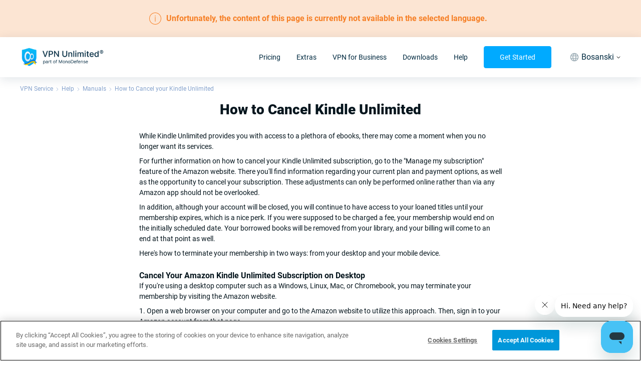

--- FILE ---
content_type: application/javascript; charset=UTF-8
request_url: https://www.vpnunlimited.com/_nuxt/c5b415e.js
body_size: 6726
content:
(window.webpackJsonp=window.webpackJsonp||[]).push([[18],{1092:function(t,e,n){var content=n(1547);content.__esModule&&(content=content.default),"string"==typeof content&&(content=[[t.i,content,""]]),content.locals&&(t.exports=content.locals);(0,n(29).default)("3183844e",content,!0,{sourceMap:!1})},1093:function(t,e,n){var content=n(1549);content.__esModule&&(content=content.default),"string"==typeof content&&(content=[[t.i,content,""]]),content.locals&&(t.exports=content.locals);(0,n(29).default)("3fc2c250",content,!0,{sourceMap:!1})},1398:function(t,e,n){"use strict";n(35),n(27);var o=n(8),r=n(9),c=n(11),l=n(12),d=n(4),h=n(5),f=(n(14),n(6),n(53),n(1)),v=n(2),m=(n(208),n(121),n(1545),n(750)),y=n.n(m);n(30),n(54);var x=function(){var t=[],e=[];function n(t,e){t.forEach((function(t){t(e)}))}this.onSingleTap=function(e){"function"!=typeof e||t.includes(e)||t.push(e)},this.onDoubleTap=function(t){"function"!=typeof t||e.includes(t)||e.push(t)},this.attach=function(t){t instanceof Element?(t.addEventListener("touchstart",f,{passive:!0}),t.addEventListener("touchmove",m,{passive:!0}),t.addEventListener("touchend",v,{passive:!0}),t.addEventListener("mousedown",y),t.addEventListener("mouseup",x),t.addEventListener("mousemove",_)):console.error("TapDetector.attach: arg must be an Element")},this.detach=function(t){t.removeEventListener("touchstart",f),t.removeEventListener("touchmove",m),t.removeEventListener("touchend",v),t.removeEventListener("mousedown",y),t.removeEventListener("mouseup",x),t.removeEventListener("mousemove",_)};var o=!1,r=0,c=0,l=0,d=0,h=0;function f(t){o=!0,1===t.touches.length&&w(t.touches[0].clientX,t.touches[0].clientY)}function v(t){0===t.touches.length&&k()}function m(t){1===t.touches.length&&P(t.touches[0].clientX,t.touches[0].clientY)}function y(t){o||w(t.clientX,t.clientY)}function x(){o||k()}function _(t){o||0===t.button&&P(t.clientX,t.clientY)}function w(t,e){d=t,h=e,l=0}function k(){var o=Date.now();l<10&&(o-r<300?c+=1:c=1,r=Date.now(),n(t,{clientX:d,clientY:h}),2===c&&(n(e,{clientX:d,clientY:h}),c=0)),l=0}function P(t,e){var n=d-t,o=h-e,r=Math.sqrt(n*n+o*o);l+=r,d=t,h=e}},_={props:{minScale:{type:Number,default:1},maxScale:{type:Number,default:5},zoomed:{type:Boolean,default:!1},resetTrigger:{type:Number,default:1e5},aspectRatio:{type:Number,default:1},backgroundColor:{type:String,default:"transparent"},pivot:{type:String,default:"cursor"},limitTranslation:{type:Boolean,default:!0},doubleClickToZoom:{type:Boolean,default:!0}},data:function(){return{containerWidth:1,containerHeight:1,containerLeft:0,containerTop:0,translateX:0,animTranslateX:0,translateY:0,animTranslateY:0,scale:1,animScale:1,lastFullWheelTime:0,lastWheelTime:0,lastWheelDirection:"y",isPointerDown:!1,pointerPosX:-1,pointerPosY:-1,twoFingerInitDist:0,panLocked:!0,raf:null,tapDetector:null}},computed:{wrapperStyle:function(){var t=this.containerWidth*this.animTranslateX,e=this.containerHeight*this.animTranslateY;return{transform:["translate(".concat(t,"px, ").concat(e,"px)"),"scale(".concat(this.animScale,")")].join(" ")}}},watch:{scale:function(t){1!==t&&(this.$emit("update:zoomed",!0),this.panLocked=!1)},resetTrigger:"reset"},mounted:function(){this.tapDetector=new x,this.tapDetector.attach(this.$el),this.doubleClickToZoom&&this.tapDetector.onDoubleTap(this.onDoubleTap),window.addEventListener("resize",this.onWindowResize),this.onWindowResize(),this.refreshContainerPos(),this.loop()},beforeDestroy:function(){this.tapDetector.detach(this.$el),window.removeEventListener("resize",this.onWindowResize),window.cancelAnimationFrame(this.raf)},methods:{reset:function(){this.scale=1,this.panLocked=!0,this.translateX=0,this.translateY=0},zoomIn:function(){var t=arguments.length>0&&void 0!==arguments[0]?arguments[0]:2;this.tryToScale(t),this.onInteractionEnd()},zoomOut:function(){var t=arguments.length>0&&void 0!==arguments[0]?arguments[0]:.5;this.tryToScale(t),this.onInteractionEnd()},tryToScale:function(t){var e=this.scale*t;if(e<this.minScale||e>this.maxScale){var n=Math.log2(t);n*=.2,t=Math.pow(2,n),e=this.scale*t}if(t=e/this.scale,this.scale=e,"image-center"!==this.pivot){var o=(this.pointerPosX-this.containerLeft)/this.containerWidth,r=(this.pointerPosY-this.containerTop)/this.containerHeight;this.translateX=(.5+this.translateX-o)*t+o-.5,this.translateY=(.5+this.translateY-r)*t+r-.5}},setPointerPosCenter:function(){this.pointerPosX=this.containerLeft+this.containerWidth/2,this.pointerPosY=this.containerTop+this.containerHeight/2},onPointerMove:function(t,e){if(this.isPointerDown){var n=t-this.pointerPosX,o=e-this.pointerPosY;this.panLocked||(this.translateX+=n/this.containerWidth,this.translateY+=o/this.containerHeight)}this.pointerPosX=t,this.pointerPosY=e},onInteractionEnd:y()((function(){this.limit(),this.panLocked=1===this.scale,this.$emit("update:zoomed",!this.panLocked)}),100),limit:function(){if(this.scale<this.minScale?this.scale=this.minScale:this.scale>this.maxScale&&this.tryToScale(this.maxScale/this.scale),this.limitTranslation){var t=this.calcTranslateLimit();Math.abs(this.translateX)>t.x&&(this.translateX*=t.x/Math.abs(this.translateX)),Math.abs(this.translateY)>t.y&&(this.translateY*=t.y/Math.abs(this.translateY))}},calcTranslateLimit:function(){if("y"===this.getMarginDirection()){var t=this.containerWidth/this.aspectRatio/this.containerHeight,e=(this.scale*t-1)/2;return e<0&&(e=0),{x:(this.scale-1)/2,y:e}}var n=this.containerHeight*this.aspectRatio/this.containerWidth,o=(this.scale*n-1)/2;return o<0&&(o=0),{x:o,y:(this.scale-1)/2}},getMarginDirection:function(){return this.containerWidth/this.containerHeight>this.aspectRatio?"x":"y"},onDoubleTap:function(t){1===this.scale?(t.clientX>0&&(this.pointerPosX=t.clientX,this.pointerPosY=t.clientY),this.tryToScale(Math.min(3,this.maxScale))):this.reset(),this.onInteractionEnd()},onWindowResize:function(){var t=window.getComputedStyle(this.$el);this.containerWidth=parseFloat(t.width),this.containerHeight=parseFloat(t.height),this.setPointerPosCenter(),this.limit()},refreshContainerPos:function(){var rect=this.$el.getBoundingClientRect();this.containerLeft=rect.left,this.containerTop=rect.top},loop:function(){this.animScale=this.gainOn(this.animScale,this.scale),this.animTranslateX=this.gainOn(this.animTranslateX,this.translateX),this.animTranslateY=this.gainOn(this.animTranslateY,this.translateY),this.raf=window.requestAnimationFrame(this.loop)},gainOn:function(t,e){var n=.3*(e-t);return Math.abs(n)>1e-5?t+n:e},onMouseWheel:function(t){t.detail&&(t.wheelDelta=-10*t.detail);var e=Date.now();120===Math.abs(t.wheelDelta)?e-this.lastFullWheelTime>50&&(this.onMouseWheelDo(t.wheelDelta),this.lastFullWheelTime=e):(e-this.lastWheelTime>50&&"number"==typeof t.deltaX&&(this.lastWheelDirection=0===t.detail&&Math.abs(t.deltaX)>Math.abs(t.deltaY)?"x":"y","x"===this.lastWheelDirection&&this.$emit("swipe",t.deltaX>0?"left":"right")),"y"===this.lastWheelDirection&&this.onMouseWheelDo(t.wheelDelta)),this.lastWheelTime=e},onMouseWheelDo:function(t){var e=Math.pow(1.25,t/120);this.tryToScale(e),this.onInteractionEnd()},onMouseDown:function(t){this.refreshContainerPos(),this.isPointerDown=!0,this.pointerPosX=t.clientX,this.pointerPosY=t.clientY},onMouseUp:function(){this.isPointerDown=!1,this.onInteractionEnd()},onMouseMove:function(t){this.onPointerMove(t.clientX,t.clientY)},onTouchStart:function(t){if(1===t.touches.length)this.refreshContainerPos(),this.pointerPosX=t.touches[0].clientX,this.pointerPosY=t.touches[0].clientY,this.isPointerDown=!0;else if(2===t.touches.length){this.isPointerDown=!0,this.pointerPosX=(t.touches[0].clientX+t.touches[1].clientX)/2,this.pointerPosY=(t.touches[0].clientY+t.touches[1].clientY)/2;var e=t.touches[0].clientX-t.touches[1].clientX,n=t.touches[0].clientY-t.touches[1].clientY;this.twoFingerInitDist=Math.sqrt(e*e+n*n)}},onTouchEnd:function(t){0===t.touches.length?(this.isPointerDown=!1,Math.abs(this.scale-1)<.1&&(this.scale=1),this.onInteractionEnd()):1===t.touches.length&&(this.pointerPosX=t.touches[0].clientX,this.pointerPosY=t.touches[0].clientY)},onTouchMove:function(t){if(1===t.touches.length)this.onPointerMove(t.touches[0].clientX,t.touches[0].clientY);else if(2===t.touches.length){var e=(t.touches[0].clientX+t.touches[1].clientX)/2,n=(t.touches[0].clientY+t.touches[1].clientY)/2;this.onPointerMove(e,n),this.pointerPosX=e,this.pointerPosY=n;var o=t.touches[0].clientX-t.touches[1].clientX,r=t.touches[0].clientY-t.touches[1].clientY,c=Math.sqrt(o*o+r*r);this.tryToScale(c/this.twoFingerInitDist),this.twoFingerInitDist=c}}}},w=_,k=(n(1546),n(7)),component=Object(k.a)(w,(function(){var t=this,e=t._self._c;return e("div",{staticClass:"vue-zoomer",style:{backgroundColor:t.backgroundColor},on:{mousewheel:function(e){return e.preventDefault(),t.onMouseWheel.apply(null,arguments)},DOMMouseScroll:t.onMouseWheel,mousedown:t.onMouseDown,mouseup:t.onMouseUp,mousemove:t.onMouseMove,mouseout:t.setPointerPosCenter,touchstart:t.onTouchStart,touchend:t.onTouchEnd,touchmove:t.onTouchMove}},[e("div",{staticClass:"zoomer",style:t.wrapperStyle},[t._t("default")],2)])}),[],!1,null,"161b30c6",null),P=component.exports;function C(t){var e=function(){if("undefined"==typeof Reflect||!Reflect.construct)return!1;if(Reflect.construct.sham)return!1;if("function"==typeof Proxy)return!0;try{return Boolean.prototype.valueOf.call(Reflect.construct(Boolean,[],(function(){}))),!0}catch(t){return!1}}();return function(){var n,o=Object(d.a)(t);if(e){var r=Object(d.a)(this).constructor;n=Reflect.construct(o,arguments,r)}else n=o.apply(this,arguments);return Object(l.a)(this,n)}}var I=function(t,e,n,desc){var o,r=arguments.length,c=r<3?e:null===desc?desc=Object.getOwnPropertyDescriptor(e,n):desc;if("object"===("undefined"==typeof Reflect?"undefined":Object(h.a)(Reflect))&&"function"==typeof Reflect.decorate)c=Reflect.decorate(t,e,n,desc);else for(var i=t.length-1;i>=0;i--)(o=t[i])&&(c=(r<3?o(c):r>3?o(e,n,c):o(e,n))||c);return r>3&&c&&Object.defineProperty(e,n,c),c},T=37,M=39,D=27,X=function(t){Object(c.a)(n,t);var e=C(n);function n(){var t;return Object(o.a)(this,n),(t=e.apply(this,arguments)).zoomed=!1,t.currentIndex=t.index,t.isImageLoaded=!1,t.bodyOverflowStyle="",t.touch={count:0,x:0,y:0,multitouch:!1,flag:!1},t}return Object(r.a)(n,[{key:"formattedImages",get:function(){return this.images.map((function(image){return"string"==typeof image?{url:image}:image}))}},{key:"onIndexChange",value:function(t){document&&(this.currentIndex=t,this.disableScroll&&"number"==typeof t?document.body.style.overflow="hidden":this.disableScroll&&!t&&(document.body.style.overflow=this.bodyOverflowStyle))}},{key:"onCurrentIndexChange",value:function(t){this.setImageLoaded(t)}},{key:"mounted",value:function(){document&&(this.bodyOverflowStyle=document.body.style.overflow,this.bindEvents())}},{key:"beforeDestroy",value:function(){document&&(this.disableScroll&&(document.body.style.overflow=this.bodyOverflowStyle),this.unbindEvents())}},{key:"close",value:function(){this.$emit("close")}},{key:"prev",value:function(){0!==this.currentIndex&&(this.currentIndex-=1,this.$emit("slide",{index:this.currentIndex}))}},{key:"next",value:function(){this.currentIndex!==this.images.length-1&&(this.currentIndex+=1,this.$emit("slide",{index:this.currentIndex}))}},{key:"imageLoaded",value:function(t,e){t.target.classList.add("loaded"),e===this.currentIndex&&this.setImageLoaded(e)}},{key:"getImageElByIndex",value:function(t){return(this.$refs["lg-img-".concat(t)]||[])[0]}},{key:"setImageLoaded",value:function(t){var e=this.getImageElByIndex(t);this.isImageLoaded=!!e&&e.classList.contains("loaded")}},{key:"shouldPreload",value:function(t){return!!(this.getImageElByIndex(t)||{}).src||t===this.currentIndex||t===this.currentIndex-1||t===this.currentIndex+1}},{key:"bindEvents",value:function(){document.addEventListener("keydown",this.keyDownHandler,!1)}},{key:"unbindEvents",value:function(){document.removeEventListener("keydown",this.keyDownHandler,!1)}},{key:"touchstartHandler",value:function(t){this.zoomed||(this.touch.count+=1,this.touch.count>1&&(this.touch.multitouch=!0),this.touch.x=t.changedTouches[0].pageX,this.touch.y=t.changedTouches[0].pageY)}},{key:"touchmoveHandler",value:function(t){if(!this.zoomed){if(this.touch.flag||this.touch.multitouch)return;var e=t.touches[0]||t.changedTouches[0];e.pageX-this.touch.x>40?(this.touch.flag=!0,this.prev()):e.pageX-this.touch.x<-40&&(this.touch.flag=!0,this.next())}}},{key:"touchendHandler",value:function(){this.zoomed||(this.touch.count-=1,this.touch.count<=0&&(this.touch.multitouch=!1),this.touch.flag=!1)}},{key:"keyDownHandler",value:function(t){switch(t.keyCode){case T:this.prev();break;case M:this.next();break;case D:this.close()}}}]),n}(f.default);I([Object(v.Prop)({default:function(){return[]}})],X.prototype,"images",void 0),I([Object(v.Prop)({default:function(){return 1}})],X.prototype,"index",void 0),I([Object(v.Prop)({default:function(){return!1}})],X.prototype,"disableScroll",void 0),I([Object(v.Prop)({default:function(){return"rgba(0, 0, 0, 0.8)"}})],X.prototype,"background",void 0),I([Object(v.Prop)({default:function(){return"rgba(255, 255, 255, 0.8)"}})],X.prototype,"interfaceColor",void 0),I([Object(v.Watch)("index")],X.prototype,"onIndexChange",null),I([Object(v.Watch)("currentIndex")],X.prototype,"onCurrentIndexChange",null);var Y=X=I([Object(v.Component)({components:{VZoomer:P}})],X),O=(n(1548),Object(k.a)(Y,(function(){var t=this,e=t._self._c;t._self._setupProxy;return e("transition",{attrs:{name:"fade"}},["number"==typeof t.index?e("div",{staticClass:"light-gallery",on:{touchstart:t.touchstartHandler,touchmove:t.touchmoveHandler,touchend:t.touchendHandler}},[e("div",{staticClass:"light-gallery__modal",style:"background: ".concat(t.background)},[e("div",{class:["light-gallery__spinner",!t.isImageLoaded||"hide"]},[e("div",{staticClass:"light-gallery__dot",style:"border-color: ".concat(t.interfaceColor)}),t._v(" "),e("div",{staticClass:"light-gallery__dot",style:"border-color: ".concat(t.interfaceColor)}),t._v(" "),e("div",{staticClass:"light-gallery__dot",style:"border-color: ".concat(t.interfaceColor)})]),t._v(" "),e("div",{staticClass:"light-gallery__container"},[e("ul",{staticClass:"light-gallery__content"},t._l(t.formattedImages,(function(image,n){return e("li",{key:n,staticClass:"light-gallery__image-container",style:"transform: translate3d(".concat(-100*t.currentIndex,"%, 0px, 0px);")},[e("div",{staticClass:"light-gallery__image"},[e("div",{directives:[{name:"show",rawName:"v-show",value:image.title&&t.isImageLoaded,expression:"image.title && isImageLoaded"}],staticClass:"light-gallery__text",style:"background: ".concat(t.background,"; color: ").concat(t.interfaceColor)},[t._v("\n                "+t._s(image.title)+"\n              ")]),t._v(" "),e("v-zoomer",{ref:"zoomer-".concat(n),refInFor:!0,staticClass:"zoom-img",attrs:{pivot:"image-center",zoomed:t.zoomed,"max-scale":3},on:{"update:zoomed":function(e){t.zoomed=e}}},[e("img",{ref:"lg-img-".concat(n),refInFor:!0,attrs:{src:!!t.shouldPreload(n)&&image.url},on:{load:function(e){return t.imageLoaded(e,n)}}})])],1)])})),0)]),t._v(" "),e("div",{staticClass:"light-gallery__counter"},[e("span",{staticClass:"current-index"},[t._v(t._s(t.currentIndex+1)+"/")]),t._v(" "),e("span",{staticClass:"all-images-count"},[t._v(t._s(t.images.length))])]),t._v(" "),t.currentIndex>0?e("button",{staticClass:"light-gallery__prev",style:"background: ".concat(t.background),on:{click:function(e){return t.prev()}}},[e("svg",{attrs:{width:"25",height:"40",viewBox:"0 0 25 40"}},[e("polyline",{attrs:{points:"19 5 5 20 19 35","stroke-width":"3","stroke-linecap":"butt",fill:"none","stroke-linejoin":"round",stroke:t.interfaceColor}})])]):t._e(),t._v(" "),t.currentIndex+1<t.images.length?e("button",{staticClass:"light-gallery__next",style:"background: ".concat(t.background),on:{click:function(e){return t.next()}}},[e("svg",{attrs:{width:"25",height:"40",viewBox:"0 0 25 40"}},[e("polyline",{attrs:{points:"6 5 20 20 6 35","stroke-width":"3","stroke-linecap":"butt",fill:"none","stroke-linejoin":"round",stroke:t.interfaceColor}})])]):t._e(),t._v(" "),e("button",{staticClass:"light-gallery__close",style:"background: ".concat(t.background),on:{click:function(e){t.close()&&t.$refs["zoomer-".concat(t.index)].reset()}}},[e("svg",{attrs:{width:"30",height:"30"}},[e("g",{attrs:{"stroke-width":"3",stroke:t.interfaceColor}},[e("line",{attrs:{x1:"5",y1:"5",x2:"25",y2:"25"}}),t._v(" "),e("line",{attrs:{x1:"5",y1:"25",x2:"25",y2:"5"}})])])])])]):t._e()])}),[],!1,null,"684d63d8",null));e.a=O.exports},1545:function(t,e,n){var o=n(13),r=Math.log,c=Math.LN2;o({target:"Math",stat:!0},{log2:function(t){return r(t)/c}})},1546:function(t,e,n){"use strict";n(1092)},1547:function(t,e,n){var o=n(28)((function(i){return i[1]}));o.push([t.i,".fade-enter-active[data-v-161b30c6],.fade-leave-active[data-v-161b30c6]{transition:opacity var(--ui-transition)}.fade-enter[data-v-161b30c6],.fade-leave-to[data-v-161b30c6]{opacity:0}@keyframes fadeIn-161b30c6{0%{opacity:0}to{opacity:1}}.vue-zoomer[data-v-161b30c6]{overflow:hidden;transition:background-color .5s}.zoomer[data-v-161b30c6]{align-items:center;display:flex;height:100vh;justify-content:center;transform-origin:50% 50%;width:100%}.zoomer>img[data-v-161b30c6]{-webkit-user-drag:none;-moz-user-drag:none;vertical-align:top}",""]),o.locals={},t.exports=o},1548:function(t,e,n){"use strict";n(1093)},1549:function(t,e,n){var o=n(28)((function(i){return i[1]}));o.push([t.i,".fade-enter-active[data-v-684d63d8],.fade-leave-active[data-v-684d63d8]{transition:opacity var(--ui-transition)}@keyframes fadeIn-684d63d8{0%{opacity:0}to{opacity:1}}.light-gallery__modal[data-v-684d63d8]{display:block;height:100%;left:0;overflow:hidden;position:fixed;top:0;width:100%;z-index:9999999}.light-gallery__content[data-v-684d63d8]{height:100%;margin:0;padding:0;white-space:nowrap;width:100%}.light-gallery__container[data-v-684d63d8]{display:block;left:50%;position:absolute;text-align:center;top:50%;transform:translate(-50%,-50%);width:100%;z-index:1002}.light-gallery__image-container[data-v-684d63d8]{display:inline-table;height:100%;position:relative;text-align:center;transition:left .4s ease,transform .4s ease;vertical-align:middle;width:100%}.light-gallery__image-container[data-v-684d63d8]:before{content:none}.light-gallery__image[data-v-684d63d8]{display:inline-block;height:100vh;margin:0 auto;position:relative;width:100%}.light-gallery__image img[data-v-684d63d8]{box-sizing:border-box;display:block;max-height:100vh;max-width:100%;opacity:0;padding:0 1rem;transition:opacity .2s}.light-gallery__image img.loaded[data-v-684d63d8]{opacity:1}.light-gallery__text[data-v-684d63d8]{bottom:0;box-sizing:border-box;display:block;margin:0 auto;padding:12px 30px;position:absolute;width:100%;z-index:1000}.light-gallery__close[data-v-684d63d8],.light-gallery__next[data-v-684d63d8],.light-gallery__prev[data-v-684d63d8]{background:transparent;border:0;cursor:pointer;display:block;line-height:0;outline:none;padding:7px;position:absolute;z-index:1002}.light-gallery__next[data-v-684d63d8]{right:1.5%;top:50%;transform:translateY(-50%);vertical-align:middle}.light-gallery__prev[data-v-684d63d8]{left:1.5%;top:50%;transform:translateY(-50%)}.light-gallery__close[data-v-684d63d8]{padding:12px;right:0}.light-gallery__spinner[data-v-684d63d8]{box-sizing:border-box;display:block;height:15px;left:50%;margin:0 auto;position:absolute;text-align:center;top:50%;transform:translate(-50%,-50%);width:auto;z-index:1003}.light-gallery__spinner.hide[data-v-684d63d8]{display:none}.light-gallery__dot[data-v-684d63d8]{animation:spinner-animation-684d63d8 1s ease 0ms infinite;border:3px solid hsla(0,0%,100%,.8);border-radius:50%;box-sizing:border-box;float:left;height:15px;margin:0 7.5px;transform:scale(0);width:15px}.light-gallery__dot[data-v-684d63d8]:first-child{animation-delay:.3s}.light-gallery__dot[data-v-684d63d8]:nth-child(2){animation-delay:.6s}.light-gallery__dot[data-v-684d63d8]:nth-child(3){animation-delay:.9s}.light-gallery__counter[data-v-684d63d8]{background:rgba(0,0,0,.8);color:hsla(0,0%,100%,.8);cursor:pointer;display:block;font-size:1.375rem;left:0;outline:none;padding:.8125rem;position:absolute;z-index:1002}.fade-enter-active[data-v-684d63d8],.fade-leave-active[data-v-684d63d8]{position:fixed;transition:opacity .2s;z-index:1000}.fade-enter[data-v-684d63d8],.fade-leave-to[data-v-684d63d8]{opacity:0;position:fixed;z-index:1000}@keyframes spinner-animation-684d63d8{50%{opacity:1;transform:scale(1)}to{opacity:0}}",""]),o.locals={},t.exports=o},745:function(t,e,n){var content=n(762);content.__esModule&&(content=content.default),"string"==typeof content&&(content=[[t.i,content,""]]),content.locals&&(t.exports=content.locals);(0,n(29).default)("042bb59b",content,!0,{sourceMap:!1})},750:function(t,e,n){var o=n(167),r=n(757),c=n(758),l=Math.max,d=Math.min;t.exports=function(t,e,n){var h,f,v,m,y,x,_=0,w=!1,k=!1,P=!0;if("function"!=typeof t)throw new TypeError("Expected a function");function C(time){var e=h,n=f;return h=f=void 0,_=time,m=t.apply(n,e)}function I(time){var t=time-x;return void 0===x||t>=e||t<0||k&&time-_>=v}function T(){var time=r();if(I(time))return M(time);y=setTimeout(T,function(time){var t=e-(time-x);return k?d(t,v-(time-_)):t}(time))}function M(time){return y=void 0,P&&h?C(time):(h=f=void 0,m)}function D(){var time=r(),t=I(time);if(h=arguments,f=this,x=time,t){if(void 0===y)return function(time){return _=time,y=setTimeout(T,e),w?C(time):m}(x);if(k)return clearTimeout(y),y=setTimeout(T,e),C(x)}return void 0===y&&(y=setTimeout(T,e)),m}return e=c(e)||0,o(n)&&(w=!!n.leading,v=(k="maxWait"in n)?l(c(n.maxWait)||0,e):v,P="trailing"in n?!!n.trailing:P),D.cancel=function(){void 0!==y&&clearTimeout(y),_=0,h=x=f=y=void 0},D.flush=function(){return void 0===y?m:M(r())},D}},757:function(t,e,n){var o=n(94);t.exports=function(){return o.Date.now()}},758:function(t,e,n){var o=n(759),r=n(167),c=n(210),l=/^[-+]0x[0-9a-f]+$/i,d=/^0b[01]+$/i,h=/^0o[0-7]+$/i,f=parseInt;t.exports=function(t){if("number"==typeof t)return t;if(c(t))return NaN;if(r(t)){var e="function"==typeof t.valueOf?t.valueOf():t;t=r(e)?e+"":e}if("string"!=typeof t)return 0===t?t:+t;t=o(t);var n=d.test(t);return n||h.test(t)?f(t.slice(2),n?2:8):l.test(t)?NaN:+t}},759:function(t,e,n){var o=n(760),r=/^\s+/;t.exports=function(t){return t?t.slice(0,o(t)+1).replace(r,""):t}},760:function(t,e){var n=/\s/;t.exports=function(t){for(var e=t.length;e--&&n.test(t.charAt(e)););return e}},761:function(t,e,n){"use strict";n(745)},762:function(t,e,n){var o=n(28)((function(i){return i[1]}));o.push([t.i,".fade-enter-active[data-v-4b840776],.fade-leave-active[data-v-4b840776]{transition:opacity var(--ui-transition)}.fade-enter[data-v-4b840776],.fade-leave-to[data-v-4b840776]{opacity:0}@keyframes fadeIn-4b840776{0%{opacity:0}to{opacity:1}}.breadcrumbs[data-v-4b840776]{padding:1rem 0}.breadcrumbs__list[data-v-4b840776]{align-items:center;display:flex;flex-wrap:wrap}.breadcrumbs__item[data-v-4b840776]{align-items:center;display:flex;justify-content:center}.breadcrumbs a[data-v-4b840776]{color:#86a3cd;font-size:.75rem}.breadcrumbs a.nuxt-link-exact-active[data-v-4b840776]:hover{cursor:default;-webkit-text-decoration:none;text-decoration:none}.breadcrumbs a[data-v-4b840776]:hover{-webkit-text-decoration:underline;text-decoration:underline}.breadcrumbs svg[data-v-4b840776]{padding:0 6px}.default-layout[dir=rtl] .breadcrumbs svg[data-v-4b840776]{transform:rotate(180deg)}",""]),o.locals={},t.exports=o},763:function(t,e,n){"use strict";n.r(e);n(27);var o=n(8),r=n(9),c=n(11),l=n(12),d=n(4),h=n(5),f=(n(14),n(6),n(22),n(24),n(43),n(2));function v(t){var e=function(){if("undefined"==typeof Reflect||!Reflect.construct)return!1;if(Reflect.construct.sham)return!1;if("function"==typeof Proxy)return!0;try{return Boolean.prototype.valueOf.call(Reflect.construct(Boolean,[],(function(){}))),!0}catch(t){return!1}}();return function(){var n,o=Object(d.a)(t);if(e){var r=Object(d.a)(this).constructor;n=Reflect.construct(o,arguments,r)}else n=o.apply(this,arguments);return Object(l.a)(this,n)}}var m=function(t,e,n,desc){var o,r=arguments.length,c=r<3?e:null===desc?desc=Object.getOwnPropertyDescriptor(e,n):desc;if("object"===("undefined"==typeof Reflect?"undefined":Object(h.a)(Reflect))&&"function"==typeof Reflect.decorate)c=Reflect.decorate(t,e,n,desc);else for(var i=t.length-1;i>=0;i--)(o=t[i])&&(c=(r<3?o(c):r>3?o(e,n,c):o(e,n))||c);return r>3&&c&&Object.defineProperty(e,n,c),c},y=function(t){Object(c.a)(n,t);var e=v(n);function n(){var t;return Object(o.a)(this,n),(t=e.apply(this,arguments)).crumbs=[],t.isCompare=!1,t}return Object(r.a)(n,[{key:"created",value:function(){this.crumbs=this.data.breadcrumbs.filter((function(t){if(!t.noindex)return t.title=t.title.replace(/Unlimited®/g,"Unlimited"),t}))}}]),n}(n(1).default);m([Object(f.Prop)()],y.prototype,"data",void 0);var x=y=m([Object(f.Component)({components:{}})],y),_=(n(761),n(7)),component=Object(_.a)(x,(function(){var t=this,e=t._self._c;t._self._setupProxy;return e("section",{staticClass:"breadcrumbs"},[e("UiContainer",[e("nav",{staticClass:"breadcrumbs__list"},t._l(t.crumbs,(function(n,o){return e("div",{key:o,staticClass:"breadcrumbs__item"},[e("nuxt-link",{attrs:{to:"/".concat(n.path)}},[t._v("\n          "+t._s(n.title)+"\n        ")]),t._v(" "),o+1!==t.crumbs.length?[e("svg",{staticClass:"crumb-icon",attrs:{width:"5",height:"8",viewBox:"0 0 5 8",fill:"none",xmlns:"http://www.w3.org/2000/svg"}},[e("path",{attrs:{id:"arrow/normal",d:"M1 1L4 4L1 7",stroke:"#AEC1DD","stroke-linecap":"round","stroke-linejoin":"round"}})])]:t._e()],2)})),0)])],1)}),[],!1,null,"4b840776",null);e.default=component.exports}}]);

--- FILE ---
content_type: application/javascript; charset=UTF-8
request_url: https://www.vpnunlimited.com/_nuxt/24b1107.js
body_size: 7252
content:
(window.webpackJsonp=window.webpackJsonp||[]).push([[45,82,83,84],{1038:function(t,e,n){"use strict";n.r(e);n(35),n(27);var o=n(8),r=n(9),c=n(11),d=n(12),l=n(4),f=n(5),m=(n(14),n(6),n(30),n(44),n(1)),v=n(2),h=(n(423),n(53),n(22),n(730));function _(t){var e=function(){if("undefined"==typeof Reflect||!Reflect.construct)return!1;if(Reflect.construct.sham)return!1;if("function"==typeof Proxy)return!0;try{return Boolean.prototype.valueOf.call(Reflect.construct(Boolean,[],(function(){}))),!0}catch(t){return!1}}();return function(){var n,o=Object(l.a)(t);if(e){var r=Object(l.a)(this).constructor;n=Reflect.construct(o,arguments,r)}else n=o.apply(this,arguments);return Object(d.a)(this,n)}}var x=function(t,e,n,desc){var o,r=arguments.length,c=r<3?e:null===desc?desc=Object.getOwnPropertyDescriptor(e,n):desc;if("object"===("undefined"==typeof Reflect?"undefined":Object(f.a)(Reflect))&&"function"==typeof Reflect.decorate)c=Reflect.decorate(t,e,n,desc);else for(var i=t.length-1;i>=0;i--)(o=t[i])&&(c=(r<3?o(c):r>3?o(e,n,c):o(e,n))||c);return r>3&&c&&Object.defineProperty(e,n,c),c},y=function(t){Object(c.a)(n,t);var e=_(n);function n(){var t;return Object(o.a)(this,n),(t=e.apply(this,arguments)).buttons=[],t}return Object(r.a)(n,[{key:"created",value:function(){var t,e;(null===(e=null===(t=this.children)||void 0===t?void 0:t.children)||void 0===e?void 0:e.length)&&(this.buttons=this.children.children.filter((function(t){return"main/button"===t.name})).map((function(t){return t.data})))}}]),n}(m.default);x([Object(v.Prop)()],y.prototype,"card",void 0),x([Object(v.Prop)()],y.prototype,"children",void 0),x([Object(v.Prop)()],y.prototype,"count",void 0),x([Object(v.Prop)()],y.prototype,"type",void 0),x([Object(v.Prop)()],y.prototype,"imagetoright",void 0);var k=y=x([Object(v.Component)({components:{SimpleButton:h.a}})],y),w=(n(927),n(7)),j=Object(w.a)(k,(function(){var t=this,e=t._self._c;t._self._setupProxy;return e("div",{staticClass:"solutions-cnt__inner-child"},[e("div",{class:["solutions-cnt__child",{"is-reverse":t.count%2==(t.imagetoright?1:0)},t.type,{"center--content":!t.card.img}]},[e("div",{staticClass:"solutions-cnt__child-text",class:{"width--max ":!t.card.img}},[t.card.title?e("x-text",{staticClass:"solutions-cnt__child-text__title"},[t._v("\n        "+t._s(t.card.title)+"\n      ")]):t._e(),t._v(" "),e("x-text",{staticClass:"solutions-cnt__child-text__desc"},[t._v(t._s(t.card.desc))]),t._v(" "),t.card.link&&t.card.linktext?e("a",{directives:[{name:"nofollow",rawName:"v-nofollow"}],staticClass:"solutions-cnt__child-text__link",attrs:{href:t.localePath(t.card.link),target:t.card.isNewTab?"_blank":"_self"}},[t._v(t._s(t.card.linktext))]):t._e(),t._v(" "),t.buttons.length?e("div",{staticClass:"container__buttons"},[t._l(t.buttons,(function(t,n){return[e("simple-button",{key:n,staticClass:"button",attrs:{btn:t}})]}))],2):t._e()],1),t._v(" "),e("div",{class:["solutions-cnt__child-img",t.type,{"padding--none":!t.card.img}]},[t.card.img?e("x-img",{attrs:{image:t.card.img}}):t._e()],1)])])}),[],!1,null,"69da584d",null).exports;function O(t){var e=function(){if("undefined"==typeof Reflect||!Reflect.construct)return!1;if(Reflect.construct.sham)return!1;if("function"==typeof Proxy)return!0;try{return Boolean.prototype.valueOf.call(Reflect.construct(Boolean,[],(function(){}))),!0}catch(t){return!1}}();return function(){var n,o=Object(l.a)(t);if(e){var r=Object(l.a)(this).constructor;n=Reflect.construct(o,arguments,r)}else n=o.apply(this,arguments);return Object(d.a)(this,n)}}var P=function(t,e,n,desc){var o,r=arguments.length,c=r<3?e:null===desc?desc=Object.getOwnPropertyDescriptor(e,n):desc;if("object"===("undefined"==typeof Reflect?"undefined":Object(f.a)(Reflect))&&"function"==typeof Reflect.decorate)c=Reflect.decorate(t,e,n,desc);else for(var i=t.length-1;i>=0;i--)(o=t[i])&&(c=(r<3?o(c):r>3?o(e,n,c):o(e,n))||c);return r>3&&c&&Object.defineProperty(e,n,c),c},R=function(t){Object(c.a)(n,t);var e=O(n);function n(){var t;return Object(o.a)(this,n),(t=e.apply(this,arguments)).cards=[],t.buttons=[],t.currentId=null,t}return Object(r.a)(n,[{key:"created",value:function(){var t=this;this.children.forEach((function(e){"main/button"===e.name&&t.buttons.push(e.data),"solutions/solutions-content/item"===e.name&&t.cards.push(e)}))}},{key:"mounted",value:function(){this.currentId=this.$el.getAttribute("id")}}]),n}(m.default);P([Object(v.Prop)()],R.prototype,"data",void 0),P([Object(v.Prop)()],R.prototype,"children",void 0);var C=R=P([Object(v.Component)({components:{SolutionItem:j,SimpleButton:h.a}})],R),M=(n(929),Object(w.a)(C,(function(){var t=this,e=t._self._c;t._self._setupProxy;return e("section",{staticClass:"solutions-cnt",style:{"background-color":t.data.bgcolor?t.data.bgcolor:"#fff"}},[e("div",{class:["solutions-cnt__wrapper",t.data.type]},[t.data.title?e("div",{staticClass:"solutions-cnt__title"},[e("x-text",{staticClass:"title",attrs:{type:"h",level:t.data.level||2}},[t._v(t._s(t.data.title))])],1):t._e(),t._v(" "),t._l(t.cards,(function(n,o){return e("solution-item",{key:o,attrs:{id:"".concat(t.currentId,"_").concat(o+1),type:t.data.type,imagetoright:t.data.imgright,card:n.data,count:o,children:t.children[o]}})})),t._v(" "),t.buttons.length?e("div",{staticClass:"container__buttons"},[t._l(t.buttons,(function(t,n){return[e("simple-button",{key:n,staticClass:"buttons",attrs:{btn:t}})]}))],2):t._e(),t._v(" "),t.data.desc?e("div",{staticClass:"solutions-cnt__desc",domProps:{innerHTML:t._s(t.data.desc)}}):t._e()],2)])}),[],!1,null,"1e0189ba",null));e.default=M.exports},1111:function(t,e,n){var content=n(1582);content.__esModule&&(content=content.default),"string"==typeof content&&(content=[[t.i,content,""]]),content.locals&&(t.exports=content.locals);(0,n(29).default)("0bbb6286",content,!0,{sourceMap:!1})},1113:function(t,e,n){var content=n(1586);content.__esModule&&(content=content.default),"string"==typeof content&&(content=[[t.i,content,""]]),content.locals&&(t.exports=content.locals);(0,n(29).default)("30521894",content,!0,{sourceMap:!1})},1416:function(t,e,n){"use strict";n.r(e);var o=n(9),r=n(8),c=n(11),d=n(12),l=n(4),f=n(5),m=(n(14),n(6),n(27),n(1)),v=n(2);function h(t){var e=function(){if("undefined"==typeof Reflect||!Reflect.construct)return!1;if(Reflect.construct.sham)return!1;if("function"==typeof Proxy)return!0;try{return Boolean.prototype.valueOf.call(Reflect.construct(Boolean,[],(function(){}))),!0}catch(t){return!1}}();return function(){var n,o=Object(l.a)(t);if(e){var r=Object(l.a)(this).constructor;n=Reflect.construct(o,arguments,r)}else n=o.apply(this,arguments);return Object(d.a)(this,n)}}var _=function(t,e,n,desc){var o,r=arguments.length,c=r<3?e:null===desc?desc=Object.getOwnPropertyDescriptor(e,n):desc;if("object"===("undefined"==typeof Reflect?"undefined":Object(f.a)(Reflect))&&"function"==typeof Reflect.decorate)c=Reflect.decorate(t,e,n,desc);else for(var i=t.length-1;i>=0;i--)(o=t[i])&&(c=(r<3?o(c):r>3?o(e,n,c):o(e,n))||c);return r>3&&c&&Object.defineProperty(e,n,c),c},x=function(t){Object(c.a)(n,t);var e=h(n);function n(){return Object(r.a)(this,n),e.apply(this,arguments)}return Object(o.a)(n)}(m.default);_([Object(v.Prop)()],x.prototype,"data",void 0);var y=x=_([Object(v.Component)({components:{}})],x),k=(n(921),n(7)),component=Object(k.a)(y,(function(){var t=this,e=t._self._c;t._self._setupProxy;return e("div",{staticClass:"main-header"},[t.data.title?e("x-text",{staticClass:"title main-title",attrs:{type:"h",level:t.data.level||1,itemprop:"headline"}},[t._v(t._s(t.data.title))]):t._e(),t._v(" "),t.data.subtitle?e("x-text",{staticClass:"description-low main-subtitle"},[t._v("\n    "+t._s(t.data.subtitle))]):t._e()],1)}),[],!1,null,"7c5c3255",null);e.default=component.exports},1417:function(t,e,n){"use strict";n.r(e);var o=n(9),r=n(8),c=n(11),d=n(12),l=n(4),f=n(5),m=(n(14),n(6),n(27),n(1)),v=n(2);function h(t){var e=function(){if("undefined"==typeof Reflect||!Reflect.construct)return!1;if(Reflect.construct.sham)return!1;if("function"==typeof Proxy)return!0;try{return Boolean.prototype.valueOf.call(Reflect.construct(Boolean,[],(function(){}))),!0}catch(t){return!1}}();return function(){var n,o=Object(l.a)(t);if(e){var r=Object(l.a)(this).constructor;n=Reflect.construct(o,arguments,r)}else n=o.apply(this,arguments);return Object(d.a)(this,n)}}var _=function(t,e,n,desc){var o,r=arguments.length,c=r<3?e:null===desc?desc=Object.getOwnPropertyDescriptor(e,n):desc;if("object"===("undefined"==typeof Reflect?"undefined":Object(f.a)(Reflect))&&"function"==typeof Reflect.decorate)c=Reflect.decorate(t,e,n,desc);else for(var i=t.length-1;i>=0;i--)(o=t[i])&&(c=(r<3?o(c):r>3?o(e,n,c):o(e,n))||c);return r>3&&c&&Object.defineProperty(e,n,c),c},x=function(t){Object(c.a)(n,t);var e=h(n);function n(){return Object(r.a)(this,n),e.apply(this,arguments)}return Object(o.a)(n)}(m.default);_([Object(v.Prop)()],x.prototype,"data",void 0);var y=x=_([Object(v.Component)({components:{}})],x),k=(n(923),n(7)),component=Object(k.a)(y,(function(){var t=this,e=t._self._c;t._self._setupProxy;return e("div",{staticClass:"main-text"},[t.data.text?e("x-text",{staticClass:"main-text-description"},[t._v(t._s(t.data.text))]):t._e()],1)}),[],!1,null,"df4bc792",null);e.default=component.exports},1418:function(t,e,n){"use strict";n.r(e);n(24),n(43),n(44);var o=n(8),r=n(9),c=n(11),d=n(12),l=n(4),f=n(5),m=(n(14),n(6),n(27),n(1)),v=n(2),h=n(256),_=n(259);function x(t){var e=function(){if("undefined"==typeof Reflect||!Reflect.construct)return!1;if(Reflect.construct.sham)return!1;if("function"==typeof Proxy)return!0;try{return Boolean.prototype.valueOf.call(Reflect.construct(Boolean,[],(function(){}))),!0}catch(t){return!1}}();return function(){var n,o=Object(l.a)(t);if(e){var r=Object(l.a)(this).constructor;n=Reflect.construct(o,arguments,r)}else n=o.apply(this,arguments);return Object(d.a)(this,n)}}var y=function(t,e,n,desc){var o,r=arguments.length,c=r<3?e:null===desc?desc=Object.getOwnPropertyDescriptor(e,n):desc;if("object"===("undefined"==typeof Reflect?"undefined":Object(f.a)(Reflect))&&"function"==typeof Reflect.decorate)c=Reflect.decorate(t,e,n,desc);else for(var i=t.length-1;i>=0;i--)(o=t[i])&&(c=(r<3?o(c):r>3?o(e,n,c):o(e,n))||c);return r>3&&c&&Object.defineProperty(e,n,c),c},k=function(t){Object(c.a)(n,t);var e=x(n);function n(){var t;return Object(o.a)(this,n),(t=e.apply(this,arguments)).showItem=!1,t}return Object(r.a)(n,[{key:"toggleItem",value:function(){this.showItem=!this.showItem}},{key:"pinItem",value:function(element){Object(_.a)(element)}}]),n}(m.default);y([Object(v.Prop)()],k.prototype,"data",void 0),y([Object(v.Prop)()],k.prototype,"children",void 0);var w=k=y([Object(v.Component)({components:{Accordion:h.a}})],k),j=(n(925),n(7)),component=Object(j.a)(w,(function(){var t=this,e=t._self._c;t._self._setupProxy;return e("div",{staticClass:"manual-accordion"},[e("div",{staticClass:"accordion"},[t.data.title?e("div",{staticClass:"accordion-title",on:{click:t.toggleItem}},[e("x-text",{staticClass:"desc",attrs:{level:"4",type:"h"}},[t._v("\n        "+t._s(t.data.title)+"\n      ")]),t._v(" "),e("svg",{class:["arrow",{active:t.showItem}],attrs:{width:"16px",height:"16px",viewBox:"0 0 16 16",fill:"none",xmlns:"http://www.w3.org/2000/svg"}},[e("path",{attrs:{d:"M6 3L11 8L6 13",stroke:"#AEC1DD","stroke-width":"2","stroke-linecap":"round","stroke-linejoin":"round"}})])],1):t._e(),t._v(" "),e("accordion",{on:{"after-open":t.pinItem}},[e("div",{directives:[{name:"show",rawName:"v-show",value:t.showItem,expression:"showItem"}]},t._l(t.children,(function(component,i){return e(component.name.replace(/\//g,"-"),{key:i,tag:"component",attrs:{data:component.data}})})),1)])],1)])}),[],!1,null,"6dd5afee",null);e.default=component.exports},1581:function(t,e,n){"use strict";n(1111)},1582:function(t,e,n){var o=n(28)((function(i){return i[1]}));o.push([t.i,".fade-enter-active[data-v-54830ffb],.fade-leave-active[data-v-54830ffb]{transition:opacity var(--ui-transition)}.fade-enter[data-v-54830ffb],.fade-leave-to[data-v-54830ffb]{opacity:0}@keyframes fadeIn-54830ffb{0%{opacity:0}to{opacity:1}}.main-image[data-v-54830ffb]{align-items:center;display:flex;flex-wrap:wrap;justify-content:center;margin:0 auto;max-width:725px;padding:.5rem 1rem}.images-2 .image[data-v-54830ffb]{max-width:260px;padding:.5rem 1.5rem}.image[data-v-54830ffb]{max-width:340px;padding:0 .5rem;width:100%}",""]),o.locals={},t.exports=o},1585:function(t,e,n){"use strict";n(1113)},1586:function(t,e,n){var o=n(28)((function(i){return i[1]}));o.push([t.i,".fade-enter-active[data-v-1fc7474c],.fade-leave-active[data-v-1fc7474c]{transition:opacity var(--ui-transition)}.fade-enter[data-v-1fc7474c],.fade-leave-to[data-v-1fc7474c]{opacity:0}@keyframes fadeIn-1fc7474c{0%{opacity:0}to{opacity:1}}",""]),o.locals={},t.exports=o},2272:function(t,e,n){"use strict";n.r(e);var o=n(9),r=n(8),c=n(11),d=n(12),l=n(4),f=n(5),m=(n(14),n(6),n(27),n(1)),v=n(2);function h(t){var e=function(){if("undefined"==typeof Reflect||!Reflect.construct)return!1;if(Reflect.construct.sham)return!1;if("function"==typeof Proxy)return!0;try{return Boolean.prototype.valueOf.call(Reflect.construct(Boolean,[],(function(){}))),!0}catch(t){return!1}}();return function(){var n,o=Object(l.a)(t);if(e){var r=Object(l.a)(this).constructor;n=Reflect.construct(o,arguments,r)}else n=o.apply(this,arguments);return Object(d.a)(this,n)}}var _=function(t,e,n,desc){var o,r=arguments.length,c=r<3?e:null===desc?desc=Object.getOwnPropertyDescriptor(e,n):desc;if("object"===("undefined"==typeof Reflect?"undefined":Object(f.a)(Reflect))&&"function"==typeof Reflect.decorate)c=Reflect.decorate(t,e,n,desc);else for(var i=t.length-1;i>=0;i--)(o=t[i])&&(c=(r<3?o(c):r>3?o(e,n,c):o(e,n))||c);return r>3&&c&&Object.defineProperty(e,n,c),c},x=function(t){Object(c.a)(n,t);var e=h(n);function n(){return Object(r.a)(this,n),e.apply(this,arguments)}return Object(o.a)(n)}(m.default);_([Object(v.Prop)()],x.prototype,"data",void 0);var y=x=_([v.Component],x),k=(n(1581),n(7)),component=Object(k.a)(y,(function(){var t=this,e=t._self._c;t._self._setupProxy;return t.data.image?e("div",{class:["main-image","images-".concat(t.data.image.length)]},[t._l(t.data.image,(function(n,o){return[n?e("x-img",{key:o,staticClass:"image",attrs:{image:n,microdata:!0}}):t._e()]}))],2):t._e()}),[],!1,null,"54830ffb",null);e.default=component.exports},2450:function(t,e,n){"use strict";n.r(e);n(24),n(43),n(44),n(27);var o=n(8),r=n(9),c=n(11),d=n(12),l=n(4),f=n(5),m=(n(14),n(6),n(45),n(48),n(54),n(58),n(211),n(2)),v=n(260),h=n(1398),_=n(741),x=n(902),object=n(737);function y(t){var e=function(){if("undefined"==typeof Reflect||!Reflect.construct)return!1;if(Reflect.construct.sham)return!1;if("function"==typeof Proxy)return!0;try{return Boolean.prototype.valueOf.call(Reflect.construct(Boolean,[],(function(){}))),!0}catch(t){return!1}}();return function(){var n,o=Object(l.a)(t);if(e){var r=Object(l.a)(this).constructor;n=Reflect.construct(o,arguments,r)}else n=o.apply(this,arguments);return Object(d.a)(this,n)}}var k=function(t,e,n,desc){var o,r=arguments.length,c=r<3?e:null===desc?desc=Object.getOwnPropertyDescriptor(e,n):desc;if("object"===("undefined"==typeof Reflect?"undefined":Object(f.a)(Reflect))&&"function"==typeof Reflect.decorate)c=Reflect.decorate(t,e,n,desc);else for(var i=t.length-1;i>=0;i--)(o=t[i])&&(c=(r<3?o(c):r>3?o(e,n,c):o(e,n))||c);return r>3&&c&&Object.defineProperty(e,n,c),c};m.Vue.component("Breadcrumbs",n(763).default),m.Vue.component("MainCtaCentredColumn",n(787).default),m.Vue.component("PartnershipMediaKitMenu",(function(){return n.e(147).then(n.bind(null,2481))})),m.Vue.component("ManualsHeader",n(1416).default),m.Vue.component("ManualsText",n(1417).default),m.Vue.component("ManualsImage",n(2272).default),m.Vue.component("ManualsAccordion",n(1418).default),m.Vue.component("StreamingMainBlock",(function(){return Promise.all([n.e(13),n.e(11),n.e(14),n.e(150)]).then(n.bind(null,2482))})),m.Vue.component("StreamingStepsBlock",(function(){return Promise.all([n.e(13),n.e(11),n.e(14),n.e(150)]).then(n.bind(null,2483))})),m.Vue.component("DownloadsContentBlock",(function(){return Promise.all([n.e(20),n.e(61),n.e(62),n.e(91)]).then(n.bind(null,2276))})),m.Vue.component("DownloadsAccordionBlock",(function(){return Promise.all([n.e(20),n.e(61),n.e(62),n.e(91)]).then(n.bind(null,2428))})),m.Vue.component("DownloadsBottomContent",(function(){return Promise.all([n.e(20),n.e(61),n.e(62),n.e(91)]).then(n.bind(null,1043))})),m.Vue.component("DownloadsTitleDesc",(function(){return Promise.all([n.e(20),n.e(61),n.e(62),n.e(91)]).then(n.bind(null,2277))})),m.Vue.component("SolutionsSolutionsContent",n(1038).default),m.Vue.component("MainBenefits",Object(v.a)((function(){return Promise.all([n.e(13),n.e(11),n.e(14),n.e(150)]).then(n.bind(null,2266))}))),m.Vue.component("BaseStepsBlock",n(1040).default),m.Vue.component("MoreAboutVpnDescription",Object(v.a)((function(){return n.e(151).then(n.bind(null,1428))}))),m.Vue.component("MainFeedbackPanel",Object(v.a)((function(){return Promise.all([n.e(13),n.e(11),n.e(14),n.e(150)]).then(n.bind(null,902))}))),m.Vue.component("ComparisonListlinkListLinkBlock",(function(){return n.e(89).then(n.bind(null,2484))}));var w=function(t){Object(c.a)(n,t);var e=y(n);function n(){return Object(o.a)(this,n),e.apply(this,arguments)}return Object(r.a)(n,[{key:"validate",value:function(t){var e=t.params;return""===e.pathMatch||/^[^.]+$/.test(e.pathMatch)&&0!==e.pathMatch.indexOf("_")&&!e.pathMatch.includes("__webpack_hmr")&&!e.pathMatch.includes("browser-sync")&&"index"!==e.pathMatch&&"null"!==e.pathMatch&&"undefined"!==e.pathMatch}},{key:"asyncData",value:function(t){var e=t.store,n=Object(object.a)(e.state.page.page),o={name:"breadcrumbs",data:{breadcrumbs:n.breadcrumbs,wide:!1},children:null};switch(n.components[0].name){case"help/about-vpn/countries/main-countries":case"downloads/bottom-content":n.components.splice(1,0,o);break;default:n.components.unshift(o)}return{page:n}}},{key:"isManual",get:function(){return!["vpn-routers","change-app-store-country"].includes(this.$route.params.pathMatch)}}]),n}(Object(m.mixins)(_.a)),j=w=k([Object(m.Component)({components:{Gallery:h.a,FeedbackPanel:x.default}})],w),O=(n(1585),n(7)),component=Object(O.a)(j,(function(){var t=this,e=t._self._c;t._self._setupProxy;return e("section",{class:{"manual-article":t.isManual},attrs:{itemscope:"",itemtype:"http://schema.org/Article"}},[e("article",{attrs:{itemprop:"articleBody"}},[t._l(t.page.components,(function(component,i){return e(component.name.replace(/\//g,"-"),{key:i,tag:"component",attrs:{data:component.data,children:component.children},domProps:{id:i},scopedSlots:t._u([{key:"child",fn:function(n){var o=n.child,r=n.childIndex;return[e(t._f("pathToName")(o.name),{key:r,tag:"component",attrs:{data:o.data,children:o.children}})]}}],null,!0)})})),t._v(" "),e("div",{staticClass:"images-gallery"},[e("div",{attrs:{dir:"ltr"}},[e("client-only",[e("gallery",{attrs:{images:t.imagesListUrls,index:t.index,"disable-scroll":!0},on:{close:function(e){t.index=null}}}),t._v(" "),e("FeedbackPanel")],1)],1)])],2)])}),[],!1,null,"1fc7474c",null);e.default=component.exports},767:function(t,e,n){var content=n(804);content.__esModule&&(content=content.default),"string"==typeof content&&(content=[[t.i,content,""]]),content.locals&&(t.exports=content.locals);(0,n(29).default)("901c00d8",content,!0,{sourceMap:!1})},803:function(t,e,n){"use strict";n(767)},804:function(t,e,n){var o=n(28)((function(i){return i[1]}));o.push([t.i,".fade-enter-active[data-v-5136254e],.fade-leave-active[data-v-5136254e]{transition:opacity var(--ui-transition)}.fade-enter[data-v-5136254e],.fade-leave-to[data-v-5136254e]{opacity:0}@keyframes fadeIn-5136254e{0%{opacity:0}to{opacity:1}}.input__error[data-v-5136254e]{color:#e53f3f;font-size:.875rem;margin-left:8px;text-align:left;width:100%}.main[data-v-5136254e]{border-bottom:1px solid #dfe6f1;border-top:1px solid #dfe6f1;margin:0 auto;width:100%}.main-block[data-v-5136254e]{align-items:center;display:flex;margin:0 auto;max-width:1140px;padding:32px 8px}.main-block-one[data-v-5136254e]{display:block;margin:0 auto}.main-block-one span[data-v-5136254e]{color:rgba(0,0,0,.6);white-space:nowrap}.main-block-one p[data-v-5136254e]{color:rgba(0,0,0,.6);display:inline;font-size:18px;font-style:normal;font-weight:400;line-height:26px}.main-block-one a[data-v-5136254e]{color:#4ab7f9;font-size:14px;font-style:normal;font-weight:500;line-height:24px;padding:0 6px}.main-block-form[data-v-5136254e]{align-items:center;display:flex;flex-direction:column;margin:0 auto;max-width:100%;width:370px}.main-block-form-title[data-v-5136254e]{color:#2e2e2e;font-size:26px;font-weight:700;line-height:120.69%}.main-block-form-description[data-v-5136254e],.main-block-form-title[data-v-5136254e]{align-items:center;display:flex;font-style:normal;justify-content:center;text-align:center}.main-block-form-description[data-v-5136254e]{color:gray;font-size:18px;font-weight:400;line-height:150%}.main-block-form--input[data-v-5136254e]{padding:12px}.main-block-form--input[data-v-5136254e],.main-block-form--textarea[data-v-5136254e]{background:#fff;border:2px solid #b7b7b7;border-radius:3px;box-sizing:border-box;width:100%}.main-block-form--textarea[data-v-5136254e]{font-family:inherit;height:100px;margin-top:20px;padding:10px;resize:none}.main-block-form--button[data-v-5136254e]{display:flex;justify-content:space-around;margin-top:20px;width:100%}.main-block-form--button_submit[data-v-5136254e]{background:none;background-color:#4ab7f9;border:none;border-radius:3px;color:#4ab7f9;color:#fff;cursor:pointer;font-size:12px;font-style:normal;font-weight:500;height:32px;letter-spacing:.13px;line-height:24px;width:100%}.main-block-form--button_submit[data-v-5136254e]:disabled{background-color:#667f8c}.main-block-form--button_submit[data-v-5136254e]:disabled:hover{cursor:no-drop}.main-block-form--button_no[data-v-5136254e]{background:none;border:2px solid #0af;border-radius:3px;color:#4ab7f9;cursor:pointer;font-size:12px;font-style:normal;font-weight:500;height:32px;letter-spacing:.13px;line-height:24px;width:177px}.main-block-form--err[data-v-5136254e]{color:#e53f3f;font-size:.875rem;text-align:left;width:100%}.main-block-end[data-v-5136254e]{margin:0 auto;max-width:505px}.main-block-end p[data-v-5136254e]{align-items:center;color:#2e2e2e;display:flex;font-size:22px;font-style:normal;font-weight:700;justify-content:center;line-height:120.69%}",""]),o.locals={},t.exports=o},805:function(t,e,n){var content=n(922);content.__esModule&&(content=content.default),"string"==typeof content&&(content=[[t.i,content,""]]),content.locals&&(t.exports=content.locals);(0,n(29).default)("6ef37d04",content,!0,{sourceMap:!1})},806:function(t,e,n){var content=n(924);content.__esModule&&(content=content.default),"string"==typeof content&&(content=[[t.i,content,""]]),content.locals&&(t.exports=content.locals);(0,n(29).default)("55e570a2",content,!0,{sourceMap:!1})},807:function(t,e,n){var content=n(926);content.__esModule&&(content=content.default),"string"==typeof content&&(content=[[t.i,content,""]]),content.locals&&(t.exports=content.locals);(0,n(29).default)("31e6649f",content,!0,{sourceMap:!1})},808:function(t,e,n){var content=n(928);content.__esModule&&(content=content.default),"string"==typeof content&&(content=[[t.i,content,""]]),content.locals&&(t.exports=content.locals);(0,n(29).default)("6cdff595",content,!0,{sourceMap:!1})},809:function(t,e,n){var content=n(930);content.__esModule&&(content=content.default),"string"==typeof content&&(content=[[t.i,content,""]]),content.locals&&(t.exports=content.locals);(0,n(29).default)("6805877f",content,!0,{sourceMap:!1})},902:function(t,e,n){"use strict";n.r(e);n(27);var o=n(15),r=n(8),c=n(9),d=n(11),l=n(12),f=n(4),m=n(5),v=(n(52),n(14),n(6),n(24),n(35),n(426),n(1)),h=n(2),_=n(262),x=n(269),y=n(256);function k(t){var e=function(){if("undefined"==typeof Reflect||!Reflect.construct)return!1;if(Reflect.construct.sham)return!1;if("function"==typeof Proxy)return!0;try{return Boolean.prototype.valueOf.call(Reflect.construct(Boolean,[],(function(){}))),!0}catch(t){return!1}}();return function(){var n,o=Object(f.a)(t);if(e){var r=Object(f.a)(this).constructor;n=Reflect.construct(o,arguments,r)}else n=o.apply(this,arguments);return Object(l.a)(this,n)}}var w=function(t,e,n,desc){var o,r=arguments.length,c=r<3?e:null===desc?desc=Object.getOwnPropertyDescriptor(e,n):desc;if("object"===("undefined"==typeof Reflect?"undefined":Object(m.a)(Reflect))&&"function"==typeof Reflect.decorate)c=Reflect.decorate(t,e,n,desc);else for(var i=t.length-1;i>=0;i--)(o=t[i])&&(c=(r<3?o(c):r>3?o(e,n,c):o(e,n))||c);return r>3&&c&&Object.defineProperty(e,n,c),c},j={email:{rule:/^(([^<>()[\]\\.,;:\s@"]+(\.[^<>()[\]\\.,;:\s@"]+)*)|(".+"))@((\[[0-9]{1,3}\.[0-9]{1,3}\.[0-9]{1,3}\.[0-9]{1,3}\])|(([a-zA-Z\-0-9]+\.)+[a-zA-Z]{2,}))$/}},O=function(t){Object(d.a)(l,t);var e,n=k(l);function l(){var t;return Object(r.a)(this,l),(t=n.apply(this,arguments)).expect=!1,t.thanks=!1,t.email="",t.formText="",t.errorText="",t.isValid=!0,t.showError=!1,t}return Object(c.a)(l,[{key:"validateForm",value:function(){var t=String(this.email);this.isValid=j.email.rule.test(t.toLowerCase())||""===t}},{key:"onChange",value:function(){this.showError=!this.isValid}},{key:"isFormTextEmpty",get:function(){return""===this.formText}},{key:"btnDisabled",get:function(){return!this.isValid||this.isFormTextEmpty}},{key:"captchaComponent",get:function(){return this.$refs.captcha}},{key:"captchaVersion",get:function(){return this.captchaComponent.currentCaptcha}},{key:"sendForm",value:(e=Object(o.a)(regeneratorRuntime.mark((function t(){var e;return regeneratorRuntime.wrap((function(t){for(;;)switch(t.prev=t.next){case 0:return t.prev=0,t.next=3,this.captchaComponent.execute();case 3:if(e=t.sent){t.next=6;break}return t.abrupt("return",!1);case 6:return this.setLoading(!0),t.next=9,this.$api.KeepSolid.Vpn.postSend({body:{type:"feedback",inrecaptcha:e,version:this.captchaVersion,text:"user email: ".concat(this.email,";\nmessage: ").concat(this.formText),url:window.location.href}});case 9:this.thanks=!0,this.$track({event:"interaction",target:"Feedback panel",action:"Send email",label:this.$route.path}),t.next=20;break;case 13:if(t.prev=13,t.t0=t.catch(0),"NOT_VERIFIED_CAPTCHA"!==(Object.values((null===t.t0||void 0===t.t0?void 0:t.t0.errorsKey)||{})[0]||(null===t.t0||void 0===t.t0?void 0:t.t0.messageKey)||t.t0)||"hCaptcha"===this.captchaVersion){t.next=19;break}return this.captchaComponent.currentCaptcha="hCaptcha",t.abrupt("return",this.sendForm());case 19:this.setError(t.t0);case 20:return t.prev=20,this.setLoading(!1),t.finish(20);case 23:case"end":return t.stop()}}),t,this,[[0,13,20,23]])}))),function(){return e.apply(this,arguments)})},{key:"likeDislike",value:function(t,e){t||(this.expect=!0),t&&(this.thanks=!0),this.$track({event:"interaction",target:"Feedback panel",action:e,label:this.$route.path})}}]),l}(v.default);w([h.Action],O.prototype,"setLoading",void 0),w([h.Action],O.prototype,"setError",void 0);var P=O=w([Object(h.Component)({components:{Captcha:_.a,Error:x.a,Accordion:y.a},watch:{email:{handler:function(){this.onChange()}}}})],O),R=(n(803),n(7)),component=Object(R.a)(P,(function(){var t=this,e=t._self._c;t._self._setupProxy;return e("section",{staticClass:"feedback-panel"},[e("Captcha",{ref:"captcha"}),t._v(" "),e("div",{staticClass:"main"},[e("div",{staticClass:"main-block"},[t.expect||t.thanks?t._e():e("div",{staticClass:"main-block-one"},[e("p",{domProps:{innerHTML:t._s(t.$t("feedbackPanel.title1"))}}),t._v(" "),e("span",[e("a",{attrs:{href:"#"},domProps:{innerHTML:t._s(t.$t("feedbackPanel.yes"))},on:{click:function(e){return e.preventDefault(),t.likeDislike(!0,"like")}}}),t._v("\n\n          |\n\n          "),e("a",{attrs:{href:"#"},domProps:{innerHTML:t._s(t.$t("feedbackPanel.no"))},on:{click:function(e){return e.preventDefault(),t.likeDislike(!1,"dislike")}}})])]),t._v(" "),t.expect&&!t.thanks?e("form",{staticClass:"main-block-form",on:{submit:function(e){return e.preventDefault(),t.sendForm.apply(null,arguments)}}},[e("p",{staticClass:"main-block-form-title",domProps:{innerHTML:t._s(t.$t("feedbackPanel.title3"))}}),t._v(" "),e("p",{staticClass:"main-block-form-description",domProps:{innerHTML:t._s(t.$t("feedbackPanel.description2"))}}),t._v(" "),e("input",{directives:[{name:"model",rawName:"v-model",value:t.email,expression:"email"}],staticClass:"main-block-form--input",attrs:{placeholder:t.$t("email.inputPlaceholderNotRequired"),maxlength:"256"},domProps:{value:t.email},on:{input:[function(e){e.target.composing||(t.email=e.target.value)},t.validateForm],change:t.onChange}}),t._v(" "),e("accordion",[t.showError?e("div",{staticClass:"input__error"},[t._v("\n            "+t._s(t.$t("error.INVALID_EMAIL"))+"\n          ")]):t._e()]),t._v(" "),e("textarea",{directives:[{name:"model",rawName:"v-model",value:t.formText,expression:"formText"}],staticClass:"main-block-form--textarea",attrs:{placeholder:t.$t("feedbackPanel.errReq"),maxlength:"500"},domProps:{value:t.formText},on:{input:function(e){e.target.composing||(t.formText=e.target.value)}}}),t._v(" "),e("div",{staticClass:"main-block-form--button"},[e("button",{staticClass:"main-block-form--button_submit",attrs:{disabled:t.btnDisabled}},[t._v("\n            "+t._s(t.$t("feedbackPanel.btn"))+"\n          ")])])],1):t._e(),t._v(" "),t.thanks?e("div",{staticClass:"main-block-end"},[e("p",{domProps:{innerHTML:t._s(t.$t("feedbackPanel.title2"))}})]):t._e()])]),t._v(" "),e("error")],1)}),[],!1,null,"5136254e",null);e.default=component.exports},921:function(t,e,n){"use strict";n(805)},922:function(t,e,n){var o=n(28)((function(i){return i[1]}));o.push([t.i,".fade-enter-active[data-v-7c5c3255],.fade-leave-active[data-v-7c5c3255]{transition:opacity var(--ui-transition)}.fade-enter[data-v-7c5c3255],.fade-leave-to[data-v-7c5c3255]{opacity:0}@keyframes fadeIn-7c5c3255{0%{opacity:0}to{opacity:1}}.main-header[data-v-7c5c3255]{margin:0 auto;max-width:725px;padding:0 1rem 1rem}.main-subtitle[data-v-7c5c3255],.main-title[data-v-7c5c3255]{text-align:center}.main-subtitle[data-v-7c5c3255]{padding-top:1rem}",""]),o.locals={},t.exports=o},923:function(t,e,n){"use strict";n(806)},924:function(t,e,n){var o=n(28)((function(i){return i[1]}));o.push([t.i,".fade-enter-active[data-v-df4bc792],.fade-leave-active[data-v-df4bc792]{transition:opacity var(--ui-transition)}.fade-enter[data-v-df4bc792],.fade-leave-to[data-v-df4bc792]{opacity:0}@keyframes fadeIn-df4bc792{0%{opacity:0}to{opacity:1}}.main-text[data-v-df4bc792]{margin:0 auto;max-width:725px;padding:.5rem 1rem}[data-v-df4bc792] .main-text-description h2{font-size:1rem;font-weight:600}[data-v-df4bc792] .main-text-description p{padding-bottom:.5rem}[data-v-df4bc792] .main-text-description li p{padding-bottom:0}[data-v-df4bc792] .main-text-description li img,[data-v-df4bc792] .main-text-description p img{display:inline-block;height:14px;margin:0 5px;vertical-align:middle}[data-v-df4bc792] .main-text-description ul{padding-top:.5rem}[data-v-df4bc792] .main-text-description pre{background:#f5f5f5;color:#757575;line-height:1.5;margin-bottom:.5rem;overflow-y:auto;padding:.625rem 1rem;text-align:left;white-space:pre-wrap}[data-v-df4bc792] .main-text-description .table{border-collapse:collapse;line-height:1.5;margin:1rem 0;width:100%}[data-v-df4bc792] .main-text-description .table .bold{background-color:#f8f8f8}[data-v-df4bc792] .main-text-description .table td{border:1px solid #dde8fa;padding:4px 10px;width:50%}",""]),o.locals={},t.exports=o},925:function(t,e,n){"use strict";n(807)},926:function(t,e,n){var o=n(28)((function(i){return i[1]}));o.push([t.i,".fade-enter-active[data-v-6dd5afee],.fade-leave-active[data-v-6dd5afee]{transition:opacity var(--ui-transition)}.fade-enter[data-v-6dd5afee],.fade-leave-to[data-v-6dd5afee]{opacity:0}@keyframes fadeIn-6dd5afee{0%{opacity:0}to{opacity:1}}.manual-accordion[data-v-6dd5afee]{margin:0 auto;max-width:725px;overflow:hidden;padding:.5rem 1rem}.accordion[data-v-6dd5afee]{border-bottom:1px solid #dfe6f1}.accordion-title[data-v-6dd5afee]{align-items:center;cursor:pointer;display:flex;justify-content:space-between;padding:.75rem 0}.desc[data-v-6dd5afee]{font-size:1rem;font-weight:400}.arrow[data-v-6dd5afee]{transition:transform .3s ease;will-change:transform}.active.arrow[data-v-6dd5afee]{transform:rotate(90deg)}",""]),o.locals={},t.exports=o},927:function(t,e,n){"use strict";n(808)},928:function(t,e,n){var o=n(28)((function(i){return i[1]}));o.push([t.i,".fade-enter-active[data-v-69da584d],.fade-leave-active[data-v-69da584d]{transition:opacity var(--ui-transition)}.fade-enter[data-v-69da584d],.fade-leave-to[data-v-69da584d]{opacity:0}@keyframes fadeIn-69da584d{0%{opacity:0}to{opacity:1}}.solutions-cnt__inner-child[data-v-69da584d]{padding:1.3125rem 0}.solutions-cnt__child[data-v-69da584d]{display:flex}.solutions-cnt__child.is-reverse[data-v-69da584d]{flex-direction:row-reverse}.solutions-cnt__child.is-reverse .solutions-cnt__child-img[data-v-69da584d]{padding:0 2.5rem 0 .5rem}.solutions-cnt__child.large[data-v-69da584d],.solutions-cnt__child.middle[data-v-69da584d]{justify-content:flex-end}.solutions-cnt__child.small .solutions-cnt__child-text[data-v-69da584d]{padding-top:4rem}.solutions-cnt__child-img[data-v-69da584d]{max-width:140px;padding:0 .5rem 0 2.5rem}.solutions-cnt__child-img.middle[data-v-69da584d],.solutions-cnt__child-img.small[data-v-69da584d]{max-width:210px}.solutions-cnt__child-img.large[data-v-69da584d]{max-width:330px}.solutions-cnt__child-text[data-v-69da584d]{display:flex;flex-direction:column;max-width:570px;text-align:left}.solutions-cnt__child-text.large[data-v-69da584d]{order:1}.solutions-cnt__child-text__title[data-v-69da584d]{font-size:1rem;font-weight:700;line-height:1.5;padding-bottom:1rem}.solutions-cnt__child-text__desc[data-v-69da584d],.solutions-cnt__child-text__link[data-v-69da584d]{font-size:.875rem;line-height:1.5}.solutions-cnt__child-text__desc[data-v-69da584d]{padding-bottom:.375rem}.solutions-cnt__child-text__desc[data-v-69da584d] a{color:#0af;-webkit-text-decoration:underline;text-decoration:underline}@media screen and (max-width:560px){.solutions-cnt__child-text__desc[data-v-69da584d] h2{text-align:center}}.solutions-cnt__child-text__desc[data-v-69da584d] p{padding-bottom:.5rem}.solutions-cnt__child-text__desc[data-v-69da584d] p:last-of-type{padding-bottom:0}.solutions-cnt__child-text__desc[data-v-69da584d] img{width:100%}.solutions-cnt__child-text__link[data-v-69da584d]{color:#0af;-webkit-text-decoration:underline;text-decoration:underline}.container__buttons[data-v-69da584d]{display:flex;flex-wrap:wrap;padding:.75rem 0 0}.container__buttons .button[data-v-69da584d]{margin-right:10px}.container__buttons .button[data-v-69da584d] a{display:flex;flex-direction:column}.container__buttons .button[data-v-69da584d]:last-of-type{margin-right:0}@media screen and (max-width:991px){.solutions-cnt__child-img.large[data-v-69da584d]{align-self:center;max-width:240px;padding:0 1rem}}@media screen and (max-width:767px){.solutions-cnt__inner-child[data-v-69da584d]{padding:1rem 0}.solutions-cnt__child-img.middle[data-v-69da584d]{max-width:160px}}@media screen and (max-width:640px){.solutions-cnt__child.large[data-v-69da584d]{align-items:center;flex-direction:column-reverse;text-align:left}.solutions-cnt__child.small .solutions-cnt__child-text[data-v-69da584d]{padding-top:0}.solutions-cnt__child-img.large[data-v-69da584d]{padding:0 0 .75rem}}@media(max-width:560px){.solutions-cnt__child[data-v-69da584d]{align-items:center;text-align:left}.solutions-cnt__child[data-v-69da584d],.solutions-cnt__child.is-reverse[data-v-69da584d]{flex-direction:column-reverse}.solutions-cnt__child-img[data-v-69da584d],.solutions-cnt__child.is-reverse .solutions-cnt__child-img[data-v-69da584d]{padding:0 0 .75rem}.container__buttons[data-v-69da584d]{justify-content:center}.container__buttons .button[data-v-69da584d]{margin:0 5px 5px}.container__buttons .button[data-v-69da584d]:last-of-type{margin:0 5px}}.center--content[data-v-69da584d]{display:flex;justify-content:center}.padding--none[data-v-69da584d]{padding:0!important}.width--max[data-v-69da584d]{max-width:100%}",""]),o.locals={},t.exports=o},929:function(t,e,n){"use strict";n(809)},930:function(t,e,n){var o=n(28)((function(i){return i[1]}));o.push([t.i,".fade-enter-active[data-v-1e0189ba],.fade-leave-active[data-v-1e0189ba]{transition:opacity var(--ui-transition)}.fade-enter[data-v-1e0189ba],.fade-leave-to[data-v-1e0189ba]{opacity:0}@keyframes fadeIn-1e0189ba{0%{opacity:0}to{opacity:1}}.solutions-cnt[data-v-1e0189ba]{padding:2rem 1rem 1.5rem}.solutions-cnt__title[data-v-1e0189ba]{padding-bottom:1rem;text-align:center}.solutions-cnt__desc[data-v-1e0189ba]{align-items:center;padding-top:1.5rem;text-align:center}.solutions-cnt__inner-child[data-v-1e0189ba]{display:flex;flex-direction:column}.solutions-cnt__wrapper[data-v-1e0189ba]{margin:0 auto;max-width:750px}.solutions-cnt__wrapper.small[data-v-1e0189ba]{max-width:700px}.solutions-cnt__wrapper.middle[data-v-1e0189ba]{max-width:880px}.solutions-cnt__wrapper.large[data-v-1e0189ba]{max-width:1120px}[data-v-1e0189ba] .solutions-cnt__desc p{padding-bottom:.5rem}[data-v-1e0189ba] .solutions-cnt__desc a{-webkit-text-decoration:underline;text-decoration:underline}[data-v-1e0189ba] .solutions-cnt__desc hr{border:4px #d1d1d6;border-top-style:dotted;max-width:39px}.container__buttons[data-v-1e0189ba]{display:flex;flex-wrap:wrap;justify-content:center;padding-top:1rem}.container__buttons .buttons[data-v-1e0189ba]{margin:0 .625rem}.container__buttons .buttons[data-v-1e0189ba] a{display:flex;flex-direction:column;height:40px}@media screen and (max-width:767px){.solutions-cnt[data-v-1e0189ba]{padding:1.5rem 1rem 1rem}}",""]),o.locals={},t.exports=o}}]);

--- FILE ---
content_type: application/javascript; charset=UTF-8
request_url: https://www.vpnunlimited.com/_nuxt/b25ba51.js
body_size: 1040
content:
(window.webpackJsonp=window.webpackJsonp||[]).push([[250],{2335:function(t,e,r){var n=r(120),C=r(141),c=["class","staticClass","style","staticStyle","attrs"];function o(object,t){var e=Object.keys(object);if(Object.getOwnPropertySymbols){var r=Object.getOwnPropertySymbols(object);t&&(r=r.filter((function(t){return Object.getOwnPropertyDescriptor(object,t).enumerable}))),e.push.apply(e,r)}return e}r(35),r(31),r(25),r(22),r(6),r(14),r(30),r(38),t.exports={functional:!0,render:function(t,e){var r=e._c,data=(e._v,e.data),l=e.children,d=void 0===l?[]:l,f=data.class,w=data.staticClass,style=data.style,O=data.staticStyle,v=data.attrs,y=void 0===v?{}:v,h=C(data,c);return r("svg",function(t){for(var i=1;i<arguments.length;i++){var source=null!=arguments[i]?arguments[i]:{};i%2?o(Object(source),!0).forEach((function(e){n(t,e,source[e])})):Object.getOwnPropertyDescriptors?Object.defineProperties(t,Object.getOwnPropertyDescriptors(source)):o(Object(source)).forEach((function(e){Object.defineProperty(t,e,Object.getOwnPropertyDescriptor(source,e))}))}return t}({class:[f,w],style:[style,O],attrs:Object.assign({width:"25",height:"24",viewBox:"0 0 25 24",fill:"none",xmlns:"http://www.w3.org/2000/svg"},y)},h),d.concat([r("path",{attrs:{"fill-rule":"evenodd","clip-rule":"evenodd",d:"M24.4 12C24.4 18.6274 19.0274 24 12.4 24C5.77265 24 0.400024 18.6274 0.400024 12C0.400024 5.37262 5.77265 0 12.4 0C19.0274 0 24.4 5.37262 24.4 12Z",fill:"#BDC1C3"}}),r("path",{attrs:{"fill-rule":"evenodd","clip-rule":"evenodd",d:"M18.648 10.2501C19.6146 10.2501 20.3979 11.0335 20.3979 12.0001C20.3979 12.7141 19.9699 13.327 19.3569 13.5992C19.3836 13.7719 19.398 13.9472 19.398 14.125C19.398 16.8175 16.2639 19 12.3981 19C8.53201 19 5.39795 16.8175 5.39795 14.125C5.39795 13.9461 5.41276 13.7697 5.43976 13.5957C4.83076 13.3219 4.40588 12.7112 4.40588 12.0001C4.40588 11.0335 5.18926 10.2501 6.15582 10.2501C6.62588 10.2501 7.0517 10.4363 7.36613 10.738C8.57757 9.86519 10.2521 9.30681 12.1148 9.25525L13.005 5.07025C13.0223 4.98925 13.071 4.91819 13.1406 4.87319C13.2099 4.82781 13.2947 4.81187 13.3757 4.8295L16.2838 5.44769C16.4884 5.03575 16.9089 4.75 17.4 4.75C18.0904 4.75 18.6499 5.30969 18.6499 6.00006C18.6499 6.69044 18.0904 7.25012 17.4 7.25012C16.7299 7.25012 16.1876 6.72156 16.1559 6.0595L13.5514 5.50581L12.7543 9.25638C14.5899 9.3205 16.2381 9.87794 17.4343 10.7412C17.7489 10.4376 18.1763 10.2501 18.648 10.2501ZM13.8999 13.2503C13.8999 13.9396 14.4608 14.5004 15.15 14.5004C15.8393 14.5004 16.3999 13.9396 16.3999 13.2503C16.3999 12.5611 15.8393 12.0001 15.15 12.0001C14.4608 12.0001 13.8999 12.5611 13.8999 13.2503ZM15.3699 16.5531C14.5168 17.4051 12.882 17.4713 12.4014 17.4713C11.9205 17.4713 10.2857 17.4051 9.43351 16.5529C9.30714 16.4266 9.30714 16.2214 9.4337 16.0949C9.56007 15.9685 9.7652 15.9683 9.89176 16.0949C10.4295 16.6326 11.5798 16.8235 12.4014 16.8235C13.2231 16.8235 14.3736 16.6326 14.9123 16.0947C15.039 15.9683 15.2439 15.9685 15.3703 16.0951C15.4967 16.2216 15.4967 16.4267 15.3699 16.5531ZM9.65045 12.0001C8.96101 12.0001 8.40001 12.5609 8.40001 13.2501C8.40001 13.9392 8.96101 14.5 9.65045 14.5C10.3393 14.5 10.8999 13.9392 10.8999 13.2501C10.8999 12.5609 10.3393 12.0001 9.65045 12.0001Z",fill:"#05151D"}})]))}}}}]);

--- FILE ---
content_type: application/javascript; charset=UTF-8
request_url: https://www.vpnunlimited.com/_nuxt/12110f6.js
body_size: 2713
content:
!function(e){function f(data){for(var f,c,n=data[0],o=data[1],l=data[2],i=0,h=[];i<n.length;i++)c=n[i],Object.prototype.hasOwnProperty.call(r,c)&&r[c]&&h.push(r[c][0]),r[c]=0;for(f in o)Object.prototype.hasOwnProperty.call(o,f)&&(e[f]=o[f]);for(v&&v(data);h.length;)h.shift()();return t.push.apply(t,l||[]),d()}function d(){for(var e,i=0;i<t.length;i++){for(var f=t[i],d=!0,c=1;c<f.length;c++){var o=f[c];0!==r[o]&&(d=!1)}d&&(t.splice(i--,1),e=n(n.s=f[0]))}return e}var c={},r={149:0},t=[];function n(f){if(c[f])return c[f].exports;var d=c[f]={i:f,l:!1,exports:{}};return e[f].call(d.exports,d,d.exports,n),d.l=!0,d.exports}n.e=function(e){var f=[],d=r[e];if(0!==d)if(d)f.push(d[2]);else{var c=new Promise((function(f,c){d=r[e]=[f,c]}));f.push(d[2]=c);var t,script=document.createElement("script");script.charset="utf-8",script.timeout=120,n.nc&&script.setAttribute("nonce",n.nc),script.src=function(e){return n.p+""+{0:"8434a12",1:"d2c0fd4",2:"10f1b58",3:"a9972b5",4:"56c8862",5:"a289bd5",6:"b1c634b",7:"76627cf",8:"b214ef8",9:"55dc8bb",10:"abe5034",11:"3bd7824",12:"097e55b",13:"832a34d",14:"8bae439",15:"cb9946b",16:"4e406b2",17:"ad76ca3",18:"c5b415e",19:"7842faa",20:"1e0f1f7",21:"73d08b8",22:"edd3a34",23:"c1c8cd5",24:"a4df9e8",25:"16e3cc3",26:"e6b1e0b",27:"8424ab7",28:"02eda3b",29:"eca669c",30:"280ed8b",31:"99faf91",32:"d359d21",33:"5d7dad3",34:"7d3128c",35:"fb1b685",36:"8f78752",37:"692b97e",38:"6d8bcca",39:"ce41b88",40:"851608a",41:"b1ddb0e",42:"834bf21",43:"53f82ce",44:"b933635",45:"24b1107",46:"6c698fe",47:"957aef8",48:"b5ff2ed",49:"55a91ff",50:"30382ec",51:"9be6d8e",52:"0d21f46",53:"d525675",54:"3074dc3",55:"93a36e4",56:"6c5788e",57:"2149629",58:"7d7f693",59:"ac63070",60:"495255e",61:"0dd2583",62:"f50a312",63:"23846fc",64:"729877e",65:"2818af6",66:"4599a9e",67:"c320573",68:"c1a6e57",69:"d50984a",70:"a844a08",71:"8cc0f2c",72:"72a3647",73:"f83b32b",74:"dd708ca",75:"6b2d9af",76:"4325438",77:"8d1e834",78:"7bc477e",79:"b245f90",80:"05ac0c7",81:"f03ff25",82:"f9e1f02",83:"ecaa227",84:"149c65c",85:"2e0ad8e",86:"0ea5b5b",89:"513c130",90:"35ed1ec",91:"b2669d9",92:"8feab00",93:"860ab3f",94:"13116de",95:"f33e90e",96:"c3da371",97:"a8dfb1f",98:"abae321",99:"864c5ef",100:"8015a2b",101:"a737cad",102:"860dc21",103:"f73a6b0",104:"b8a5aa3",105:"c6114e8",106:"f4f9585",107:"8687515",108:"2fb18ab",109:"c5dc97a",110:"24a1b2d",111:"1733ee5",112:"d9673ac",113:"0865dce",114:"e1b02b2",115:"d438893",116:"20b03db",117:"af67462",118:"72efdf6",119:"41437ee",120:"e08a670",121:"545a6dd",122:"deb0320",123:"af24916",124:"675e9c9",125:"69dd867",126:"755f3c3",127:"8d79f96",128:"e79ccac",129:"f141222",130:"27e331f",131:"677555d",132:"932291c",133:"e1e91a4",134:"3493769",135:"3bf0731",136:"f68d858",137:"fa52eb7",138:"91570ff",139:"9c2a240",140:"a68fca5",141:"7eb872d",142:"92a3564",143:"9feadb2",144:"ac62554",145:"ef690a8",146:"ef32a1d",147:"6799e3b",148:"13436c4",150:"f7835db",151:"951d548",152:"230d8c0",153:"bdbf194",154:"c2380e3",155:"2c8bc38",156:"1133b06",158:"7d2d457",159:"74c0d4c",160:"ca9a914",161:"f1658fb",162:"fb40e50",163:"0dd703f",164:"238ef16",165:"2c7a57e",166:"49d05b3",167:"34f731f",168:"0269d8b",169:"9d943f3",170:"6dbf2be",171:"9d9f7b0",172:"e0c044d",173:"f994399",174:"3e8e752",175:"85af1c7",176:"297fa85",177:"822335f",178:"fbc7378",179:"3a41edf",180:"7fce3ce",181:"dd3d6b2",182:"48550c4",183:"6426236",184:"99bec0d",185:"84713c8",186:"fee99d2",187:"2bdabd1",188:"efa3e39",189:"d0f8579",190:"0dec494",191:"901243d",192:"e7390d9",193:"ab25616",194:"0986c8d",195:"da3bdf1",196:"dc7276b",197:"dfff320",198:"4ecc645",199:"e6f4c82",200:"fc70b6a",201:"81fcc7a",202:"26e407c",203:"0324662",204:"f9f6373",205:"5ab9866",206:"531fa2f",207:"43197da",208:"aadd81e",209:"d98f961",210:"8d6220e",211:"86e0f5e",212:"634adf3",213:"5b385da",214:"11dd28d",215:"727115f",216:"8b1450a",217:"94ccc51",218:"1a6301d",219:"d8e00a3",220:"d36a16b",221:"ced473d",222:"eb5a735",223:"027063f",224:"13cf253",225:"8fc05e7",226:"f0ad883",227:"d81ba97",228:"2b04909",229:"0e8458a",230:"483152d",231:"fb6694f",232:"c2c1806",233:"a8b0474",234:"3dd26f2",235:"fe0d87c",236:"ffee2b6",237:"c493c21",238:"c0fa8e1",239:"46ffed3",240:"97ce2f1",241:"163c59b",242:"ac86991",243:"a7dd082",244:"6f8d5c3",245:"2604e96",246:"d931922",247:"59a9747",248:"deee1bf",249:"026b8bb",250:"b25ba51",251:"36bafd6",252:"8f84705",253:"8362a11",254:"9137503",255:"3aa3ebf"}[e]+".js"}(e);var o=new Error;t=function(f){script.onerror=script.onload=null,clearTimeout(l);var d=r[e];if(0!==d){if(d){var c=f&&("load"===f.type?"missing":f.type),t=f&&f.target&&f.target.src;o.message="Loading chunk "+e+" failed.\n("+c+": "+t+")",o.name="ChunkLoadError",o.type=c,o.request=t,d[1](o)}r[e]=void 0}};var l=setTimeout((function(){t({type:"timeout",target:script})}),12e4);script.onerror=script.onload=t,document.head.appendChild(script)}return Promise.all(f)},n.m=e,n.c=c,n.d=function(e,f,d){n.o(e,f)||Object.defineProperty(e,f,{enumerable:!0,get:d})},n.r=function(e){"undefined"!=typeof Symbol&&Symbol.toStringTag&&Object.defineProperty(e,Symbol.toStringTag,{value:"Module"}),Object.defineProperty(e,"__esModule",{value:!0})},n.t=function(e,f){if(1&f&&(e=n(e)),8&f)return e;if(4&f&&"object"==typeof e&&e&&e.__esModule)return e;var d=Object.create(null);if(n.r(d),Object.defineProperty(d,"default",{enumerable:!0,value:e}),2&f&&"string"!=typeof e)for(var c in e)n.d(d,c,function(f){return e[f]}.bind(null,c));return d},n.n=function(e){var f=e&&e.__esModule?function(){return e.default}:function(){return e};return n.d(f,"a",f),f},n.o=function(object,e){return Object.prototype.hasOwnProperty.call(object,e)},n.p="/_nuxt/",n.oe=function(e){throw console.error(e),e};var o=window.webpackJsonp=window.webpackJsonp||[],l=o.push.bind(o);o.push=f,o=o.slice();for(var i=0;i<o.length;i++)f(o[i]);var v=l;d()}([]);